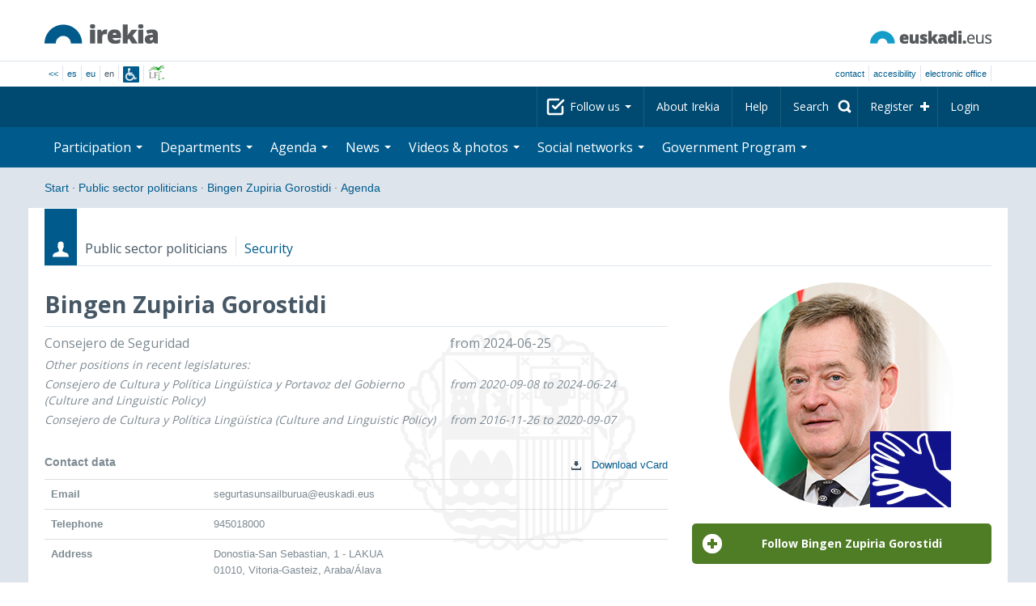

--- FILE ---
content_type: text/html; charset=utf-8
request_url: https://www.irekia.euskadi.eus/en/politicians/4/events?day=11&month=6&year=2019
body_size: 12142
content:
<!DOCTYPE html>
<!-- paulirish.com/2008/conditional-stylesheets-vs-css-hacks-answer-neither/ -->
<!--[if lt IE 7]> <html class="no-js ie6 oldie" lang="en"> <![endif]-->
<!--[if IE 7]>    <html class="no-js ie7 oldie" lang="en"> <![endif]-->
<!--[if IE 8]>    <html class="no-js ie8 oldie" lang="en"> <![endif]-->
<!--[if IE 9]>    <html class="no-js ie9" lang="en"> <![endif]-->

<!-- Consider adding an manifest.appcache: h5bp.com/d/Offline -->
<!--[if gt IE 8]><!--> <html class="no-js" lang="en"> <!--<![endif]-->
<head>
  <meta http-equiv="content-type" content="text/html; charset=UTF-8">
  <!-- <meta charset="utf-8"> -->
  <!-- <meta http-equiv="Content-Script-Type" content="text/javascript"> -->
  <!-- <meta http-equiv="Content-Style-Type" content="text/css"> -->
  <meta http-equiv="X-UA-Compatible" content="IE=edge">

  <meta name="Description" lang="en" content="Transparency and citizen participation in Eusko Jaurlaritza - Gobierno Vasco.">
  <meta name="Keywords" lang="en" content="Euskadi, País Vasco, Eusko Jaurlaritza - Gobierno Vasco, transparencia, participación ciudadana, gobierno abierto, Irekia,    Eusko Jaurlaritza, Lehendakari, gardentasuna, herritarren parte-hartzea, gobernu irekia, Basque Country,    Basque Government, Open Government, Transparency">
  <meta name="author" content="Irekia">
  
  <meta name="csrf-token" content="Zuo7xPW2J9sbcQ3SC11TR9HHjSn5_ErhtwCNKKSUOz7Q5-u5zVBHG6UrNK-IEK5XdG8LVsLjVV1ilRtjXJ_pkA">
  <meta name="csrf-param" content="authenticity_token">

<script defer data-domain="irekia.euskadi.eus" src="https://ef820.efaber.net/js/plausible.js"></script>
<script defer data-domain="irekia.euskadi.eus" src="https://pl.irekia.euskadi.eus/js/plausible.js"></script>

  <!-- Mobile viewport optimized: j.mp/bplateviewport -->
  <meta name="viewport" content="width=1210">
  <meta name="theme-color" content="#EAEAEA">
  
  <meta property="fb:pages" content="1567494823469990">
  <meta property="fb:pages" content="416723460540">

  <meta name="mobile-web-app-capable" content="yes">
<meta name="application-name" content="Irekia">

<!-- Add to homescreen for Safari on iOS -->
<meta name="apple-mobile-web-app-capable" content="yes">
<meta name="apple-mobile-web-app-status-bar-style" content="black">
<meta name="apple-mobile-web-app-title" content="Irekia">
<link rel="apple-touch-icon" sizes="57x57" href="/assets/apple/apple-icon-57x57-be1d137ac222461c1bacb0c0e08088863aa79a318161b07a51dc89ff27e64e41.png">
<link rel="apple-touch-icon" sizes="60x60" href="/assets/apple/apple-icon-60x60-3ad1372ed821339690b2ab531ec990a1ba907f72935c3d6e79e691ee0be428df.png">
<link rel="apple-touch-icon" sizes="72x72" href="/assets/apple/apple-icon-72x72-1f62d24a0386e27fdfb6b0ca74e981fd6cb4930dda5b1252badc242601dd74fe.png">
<link rel="apple-touch-icon" sizes="76x76" href="/assets/apple/apple-icon-76x76-77092c93247c2715529c69a99b633ccaa2828c00e1179ec112a8ee6f33a8a969.png">
<link rel="apple-touch-icon" sizes="114x114" href="/assets/apple/apple-icon-114x114-022d4ff43f290b24885f2e40af5b06f24fe689a451c04dff2e17ac0eed937f00.png">
<link rel="apple-touch-icon" sizes="120x120" href="/assets/apple/apple-icon-120x120-534b4e86a1deea311e0b77e32f616e6a84ffa27ca7855a5b78e92eea5122f408.png">
<link rel="apple-touch-icon" sizes="144x144" href="/assets/apple/apple-icon-144x144-56226caf2f7c35c34584c5ac6badeb502b943a1f858ae14a67fdbd3cbe8c4650.png">
<link rel="apple-touch-icon" sizes="152x152" href="/assets/apple/apple-icon-152x152-ed34a64e71e27a04b265c0a737210d207ec49b1016c14b7517d9479a0ca3ccd2.png">
<link rel="apple-touch-icon" sizes="180x180" href="/assets/apple/apple-icon-180x180-d659c1f7ed312aa92b3a5e1e0779c80563acc1bfa3fcc5f1a4ae028e18259f02.png">
<link rel="icon" type="image/png" sizes="192x192"  href="/assets/apple/android-icon-192x192-4f3e938d9ff6d12e65f38e45c915224cb8059def4e914a52f26372aafe4d31a2.png">

  <title>Irekia Eusko Jaurlaritza - Gobierno Vasco :: Events Bingen Zupiria Gorostidi 2019 June 11</title>
  <link rel="shortcut icon" href="/assets/favicon-2d77853a4c7708ecf021941c0d854a6c4ff5b860bdd4aa8e98de83b9ae22ead4.ico">

  <link rel="stylesheet" href="/assets/application-64a10607cd2f7bce28398062bc5c549fc5134fa0a3aab9d492351a0c93804271.css" />
  <link rel="stylesheet" href="/assets/public/events-7d5423633363b3751ad4e2c253072f975606173b9fc37383e475899bfb8d3004.css" />
  <link rel="stylesheet" href="/assets/public/print-405c890ce808a6e9ea8b458f56ac898ef4f527104f5a181fa08abf4726feadff.css" media="print" />
  

  <script src="/assets/modernizr-2.6.2.min-e9773a69d4d509faccb3cab64446e38606ed4e0deb9b02318b36a5298f951e34.js"></script>
<script src="/assets/jquery-1.10.0.min-ec93424be84325aca725334dba51f7ca1b094d3db846c82666c819e996a124fc.js"></script>
  
    <script src="/assets/public/irekia_tracking-410207477df6aeb02b659efb5926ae57e89908974c154600340ee2cb9c3eade3.js"></script>

<!-- ANALYTICS initializaton -->
<script type="text/javascript">

  var Irekia = {};

  (function(i,s,o,g,r,a,m){i['GoogleAnalytcsObject']=r;i[r]=i[r]||function(){
    (i[r].q=i[r].q||[]).push(arguments)},i[r].l=1*new Date();a=s.createElement(o),
    m=s.getElementsByTagName(o)[0];a.async=1;a.src=g;m.parentNode.insertBefore(a,m)
    })(window,document,'script','//www.google-analytics.com/analytics.js','ga');
  
  
    ga('create', 'UA-10951282-1', 'auto');

  ga('send', 'pageview');
    
  ga('set', 'dimension1', 'Ciudadanos')
ga('set', 'dimension2', 'Agenda');
  
</script>


  
  
  

  <script src="https://insuit.net/i4tservice/insuit-app.js" async="async" type="text/javascript" data-insuit-id="insuit"></script>
</head>

<body>
  

  <div class="alert alert-warning alert-dismissable fade in text-center hidden donotprint" id="iexplorer_warning">
    <button class="close" data-dismiss="alert" aria-label="Close"><span aria-hidden="true">&times;</span></button>
    <p>This site does not guarantee full operation in the different versions of iExplorer browser. If you detect any abnormalities, please use another browser.</p>
  </div>
  
  <header>
    <div id='header_logos' class="container">
  <div class='row-fluid'>
    <a class="logo pull-left" href="/?locale=en"><img alt="Irekia logo" src="/assets/logo-02aaf8760688708ce9d03974458c9119364c2320f2ebd4a0fffc0e184d546aed.png" /></a>
    <a class="net_logo pull-right" rel="external" href="https://www.euskadi.eus/inicio/"><img alt="Euskadi.net" src="/assets/euskadi_eus_logo-55cd4f4b32e41d8d50fba0d52264d1df7dc4c66c9147e0f3b11c52377ed28a5e.png" /></a>
    
  </div>  
</div>
<div id='header_tools_container' class='fullcontainer'>
  <div id='header_tools' class="container">
    <ul class="languages pull-left">                    
      <li><a class="passive" href="/lang">&lt;&lt;</a></li>
        <li><a href="/es/politicians/4/events?day=11&amp;month=6&amp;year=2019">es</a></li>
        <li><a href="/eu/politicians/4/events?day=11&amp;month=6&amp;year=2019">eu</a></li>
        <li>en</li>
        <li class='insuit'>
          <a id='insuit' rel='canonical' href='#'><span>Insuit</span></a>
        </li>
      <li class='lectura_facil en'>
        <a href="/lf?locale=es">
          <span>Lectura fácil</span>
</a>      </li>
    </ul>
    <ul class="user_options pull-right">
        <li >
          <a data-popup="true" rel="external" href="https://www.euskadi.eus/contactar/-/contacta-a-traves-de-internet-telefono-y-presencialmente/">Contact</a>
        </li>
        <li >
          <a data-popup="true" rel="external" href="https://www.euskadi.eus/gobierno-vasco/-/accesibilidad-euskadieus/">Accesibility</a>
        </li>
        <li class=last>
          <a title="Eusko Jaurlaritza - Gobierno Vasco&#39;s procedures in a secure environment" data-popup="true" rel="external" href="https://www.euskadi.eus/sede-electronica/">electronic office</a>
        </li>
    </ul>
  </div>
</div>

    <nav id='nav_top' class='fullcontainer'>
  <div class='container'>
    <div class='navbar'>
      <div class='navbar-inner'>
        <ul class='nav pull-right'>
          <li class='dropdown nav_follow'>
            <a class="dropdown-toggle" data-toggle="dropdown" href="#">
              Follow us
              <b class='caret'></b>
</a>            <ul class='dropdown-menu follow_irekia'>
                <li><a class="x_twitter follow" rel="external" href="https://twitter.com/irekia"><span>Irekia on X</span></a></li>
                <li><a class="facebook follow" rel="external" href="https://www.facebook.com/pages/Irekia/416723460540"><span>Irekia on Facebook</span></a></li>
                <li><a class="youtube follow" rel="external" href="https://www.youtube.com/irekia"><span>Irekia on YouTube</span></a></li>
                <li><a class="instagram follow" rel="external" href="https://www.instagram.com/irekiaejgv/"><span>Irekia on Instagram</span></a></li>
                <li><a class="linkedin follow" rel="external" href="https://es.linkedin.com/company/irekia-euskojaurlaritza-gobiernovasco"><span>Irekia on Linkedin</span></a></li>
                <li><a class="tiktok follow" rel="external" href="https://www.tiktok.com/@irekiaejgv"><span>Irekia on TikTok</span></a></li>
                <li><a class="threads follow" rel="external" href="https://www.threads.net/@irekiaejgv"><span>Irekia on Threads</span></a></li>
                <li><a class="gob_eus_x_twitter follow" rel="external" href="https://twitter.com/Gob_eus"><span>gob_eus on X</span></a></li>
                <li><a class="gob_eus_facebook follow" rel="external" href="https://www.facebook.com/EuskoJaurlaritza"><span>gob_eus on Facebook</span></a></li>
                <li><a class="gob_eus_linkedin follow" rel="external" href="https://es.linkedin.com/company/eusko-jaurlaritza-gobierno-vasco"><span>gob_eus on Linkedin</span></a></li>
            </ul>
          </li>
          <li>
            <a href="/en/site/page/about">About Irekia</a>
          </li>
          <li>
            <a href="/en/site/page/help">Help</a>
          </li> 
          <li class='nav_search'>
            <a class="search_label" href="/en/search/new"><span>Search</span></a>
            <form class="navbar-search search_form" style="display:none" role="search" action="/en/search" accept-charset="UTF-8" method="post"><input type="hidden" name="authenticity_token" value="k4hPNaTZuI3HqB6IG8Y38ooZfW8ZyiwFxdfo-30FtoUHq8redpXgX8rTRaH6Y3VR85rbz2Lv1Njcgaj0KWPmAA" autocomplete="off" />
              <input type="hidden" name="key" id="key" value="keyword" autocomplete="off" />
              <input type="hidden" name="new" id="new" value="true" autocomplete="off" />
              <input type="text" name="value" id="value" value="" aria-label="Search" />
              <input type="submit" name="commit" value="Search" />
</form>          </li>
            <li class='dropdown nav_signup'>
              <a class="dropdown-toggle dropdown-remote register" data-source="/en/people/intro" data-toggle="dropdown" href="/en/people/intro">Register</a>
              <div class='dropdown-menu'>
                <div class='dropdown-menu-content container'>
                  <div class="spinner"><img alt="" src="/assets/ajax-loader-c6f6eb10a4472f02adf0f74f0805afb04a0bd0f4644a1eeff94d9b36d2ffeaf6.gif" /></div>
                </div>  
              </div>
            </li>
            <li class='dropdown nav_login'>
              <a class="dropdown-toggle dropdown-remote login" data-source="/en/login" data-toggle="dropdown" href="/en/login">Login</a>
              <div class='dropdown-menu'>
                <div class='dropdown-menu-content container'>
                  <div class="spinner"><img alt="" src="/assets/ajax-loader-c6f6eb10a4472f02adf0f74f0805afb04a0bd0f4644a1eeff94d9b36d2ffeaf6.gif" /></div>
                </div>  
              </div>
            </li>
        </ul>
      </div>
    </div>
  </div>
</nav>

    <nav role='navigation' id='nav_bottom' class='fullcontainer'>
  <div class='container'>
    <div class='navbar'>
      <div class='navbar-inner'>
        <ul class='nav pull-left'>
          <li class='dropdown proposals'>
            <a class="dropdown-toggle dropdown-remote proposals" data-source="/en/proposals/summary" data-toggle="dropdown" id="proposalsDropdownMenuButton" aria-expanded="false" href="/en/proposals">Participation <b class='caret'></b></a>
            <div class='dropdown-menu proposals' aria-labelledby="proposalsDropdownMenuButton"> 
              <div class='dropdown-menu-content row-fluid'>
                <div class='span4'>
                  <ul class='nav-list'>
  <li><a href="/en/proposals">Citizen petitions</a></li>
  <li><a href="/en/debates">Government proposals</a></li>
  <li><a href="/en/answers">Government answers</a></li>
  <li><a href="/en/surveys">Surveys</a></li>
  <li><a href="/en/site/feeds">News RSS</a></li>
  <li><a href="/en/pages/35812">Participation in Europe</a>
  <li><a rel="external" target="_blank" href="http://www.ogp.euskadi.eus/home/">OGP Euskadi</a>
</ul>

                </div>
                <div class='span8'>                  
                  <div class="spinner"><img alt="" src="/assets/ajax-loader-c6f6eb10a4472f02adf0f74f0805afb04a0bd0f4644a1eeff94d9b36d2ffeaf6.gif" /><span class="spinner_text">Loading last petitions and proposals...</span></div>
                </div>
              </div>
            </div>
          </li>
          <li class='dropdown departments'>
            <a class="dropdown-toggle" data-toggle="dropdown" href="/en/departments">Departments <b class='caret'></b></a>
            <div class='dropdown-menu departments w-auto'>
              <div class='dropdown-menu-content'>
                <ul class='nav-list departments'>
                    <li class="text-nowrap"><a href="/en/departments/118-presidency">Presidency</a></li>
                    <li class="text-nowrap"><a href="/en/departments/119-culture-and-language-policy">Culture and Language Policy</a></li>
                    <li class="text-nowrap"><a href="/en/departments/120-economy-labour-and-employment">Economy, Labour and Employment</a></li>
                    <li class="text-nowrap"><a href="/en/departments/121-treasury-and-finance">Treasury and Finance</a></li>
                    <li class="text-nowrap"><a href="/en/departments/122-governance-digital-administration-and-self-government">Governance, Digital Administration and Self-Government</a></li>
                    <li class="text-nowrap"><a href="/en/departments/123-industry-energy-transition-and-sustainability">Industry, Energy Transition and Sustainability</a></li>
                    <li class="text-nowrap"><a href="/en/departments/124-security">Security</a></li>
                    <li class="text-nowrap"><a href="/en/departments/125-education">Education</a></li>
                    <li class="text-nowrap"><a href="/en/departments/126-housing-and-urban-agenda">Housing and Urban Agenda</a></li>
                    <li class="text-nowrap"><a href="/en/departments/127-health">Health</a></li>
                    <li class="text-nowrap"><a href="/en/departments/128-welfare-youth-and-the-demographic-challenge">Welfare, Youth and the Demographic Challenge</a></li>
                    <li class="text-nowrap"><a href="/en/departments/129-sustainable-mobility">Sustainable Mobility</a></li>
                    <li class="text-nowrap"><a href="/en/departments/130-science-universities-and-innovation">Science, Universities and Innovation</a></li>
                    <li class="text-nowrap"><a href="/en/departments/131-tourism-trade-and-consumer-affairs">Tourism, Trade and Consumer Affairs</a></li>
                    <li class="text-nowrap"><a href="/en/departments/132-food-rural-development-agriculture-and-fisheries">Food, Rural Development, Agriculture and Fisheries</a></li>
                    <li class="text-nowrap"><a href="/en/departments/133-justice-and-human-rights">Justice and Human Rights</a></li>
                  <li class="divider" style="background-color: transparent;">&nbsp;</li>
                  <li><a href="/en/departments">Global vision</a></li>
                  <li><a href="/en/politicians">Public sector politicians</a></li>
                </ul>
              </div>
            </div>
          </li>
          <li class='dropdown events'>
            <a class="dropdown-toggle dropdown-remote events" data-source="/en/events/summary" data-toggle="dropdown" href="/en/events">Agenda <b class='caret'></b></a>
            <div class='dropdown-menu events'> 
              <div class='dropdown-menu-content row-fluid'>
                <div class='span4'>
                    
<div class='calendar calendar_container '>
  <div class="content">
    <div class="clearfix">
      
              <div class="cal_nav">
        <ul class="month_names">
        <li class="prev_month_link"></li>
        <li class="current_month"><span class="current june"><span>June 2019</span></span></li>
        <li class="next_month_link"></li>
        </ul>
        </div>
        <div class="cal_table_a">
        <div class="cal_table_b">
        <div class="cal_table_c">
        <div class="cal_table_d">
        <table class="calendar">
          <thead class="visually-hidden">
            <tr class="day_names"><th scope="col" class="monday"><abbr title="Monday">Mon</abbr></th><th scope="col" class="tuesday"><abbr title="Tuesday">Tue</abbr></th><th scope="col" class="wednesday"><abbr title="Wednesday">Wed</abbr></th><th scope="col" class="thursday"><abbr title="Thursday">Thu</abbr></th><th scope="col" class="friday"><abbr title="Friday">Fri</abbr></th><th scope="col" class="saturday"><abbr title="Saturday">Sat</abbr></th><th scope="col" class="sunday"><abbr title="Sunday">Sun</abbr></th></tr>
          </thead>
          <tbody>
            <tr><td class="day otherMonth normalDay f1to3events day1" id="d27_5"><div class="day_number"><a class="day_number" href="/en/politicians/4/events?day=27&amp;month=5&amp;year=2019#middle">27</a></div><div class="events"><a href="/en/events?day=27&amp;month=5&amp;politician_id=4&amp;year=2019">1 event</a></div></td><td class="day otherMonth normalDay empty day2" id="d28_5"><div class="day_number"><a class="day_number" href="/en/politicians/4/events?day=28&amp;month=5&amp;year=2019#middle">28</a></div></td><td class="day otherMonth normalDay f1to3events day3" id="d29_5"><div class="day_number"><a class="day_number" href="/en/politicians/4/events?day=29&amp;month=5&amp;year=2019#middle">29</a></div><div class="events"><a href="/en/events?day=29&amp;month=5&amp;politician_id=4&amp;year=2019">1 event</a></div></td><td class="day otherMonth normalDay f1to3events day4" id="d30_5"><div class="day_number"><a class="day_number" href="/en/politicians/4/events?day=30&amp;month=5&amp;year=2019#middle">30</a></div><div class="events"><a href="/en/events?day=30&amp;month=5&amp;politician_id=4&amp;year=2019">1 event</a></div></td><td class="day otherMonth normalDay f1to3events day5" id="d31_5"><div class="day_number"><a class="day_number" href="/en/politicians/4/events?day=31&amp;month=5&amp;year=2019#middle">31</a></div><div class="events"><a href="/en/events?day=31&amp;month=5&amp;politician_id=4&amp;year=2019">1 event</a></div></td><td class="day weekend f1to3events day6" id="d1_6"><div class="day_number"><a class="day_number" href="/en/politicians/4/events?day=1&amp;month=6&amp;year=2019#middle">1</a></div><div class="events"><a href="/en/events?day=1&amp;month=6&amp;politician_id=4&amp;year=2019">1 event</a></div></td><td class="day weekend f1to3events day0" id="d2_6"><div class="day_number"><a class="day_number" href="/en/politicians/4/events?day=2&amp;month=6&amp;year=2019#middle">2</a></div><div class="events"><a href="/en/events?day=2&amp;month=6&amp;politician_id=4&amp;year=2019">1 event</a></div></td></tr><tr><td class="day normalDay f1to3events day1" id="d3_6"><div class="day_number"><a class="day_number" href="/en/politicians/4/events?day=3&amp;month=6&amp;year=2019#middle">3</a></div><div class="events"><a href="/en/events?day=3&amp;month=6&amp;politician_id=4&amp;year=2019">2 events</a></div></td><td class="day normalDay f1to3events day2" id="d4_6"><div class="day_number"><a class="day_number" href="/en/politicians/4/events?day=4&amp;month=6&amp;year=2019#middle">4</a></div><div class="events"><a href="/en/events?day=4&amp;month=6&amp;politician_id=4&amp;year=2019">3 events</a></div></td><td class="day normalDay f1to3events day3" id="d5_6"><div class="day_number"><a class="day_number" href="/en/politicians/4/events?day=5&amp;month=6&amp;year=2019#middle">5</a></div><div class="events"><a href="/en/events?day=5&amp;month=6&amp;politician_id=4&amp;year=2019">1 event</a></div></td><td class="day normalDay f1to3events day4" id="d6_6"><div class="day_number"><a class="day_number" href="/en/politicians/4/events?day=6&amp;month=6&amp;year=2019#middle">6</a></div><div class="events"><a href="/en/events?day=6&amp;month=6&amp;politician_id=4&amp;year=2019">3 events</a></div></td><td class="day normalDay f1to3events day5" id="d7_6"><div class="day_number"><a class="day_number" href="/en/politicians/4/events?day=7&amp;month=6&amp;year=2019#middle">7</a></div><div class="events"><a href="/en/events?day=7&amp;month=6&amp;politician_id=4&amp;year=2019">1 event</a></div></td><td class="day weekend empty day6" id="d8_6"><div class="day_number"><a class="day_number" href="/en/politicians/4/events?day=8&amp;month=6&amp;year=2019#middle">8</a></div></td><td class="day weekend f1to3events day0" id="d9_6"><div class="day_number"><a class="day_number" href="/en/politicians/4/events?day=9&amp;month=6&amp;year=2019#middle">9</a></div><div class="events"><a href="/en/events?day=9&amp;month=6&amp;politician_id=4&amp;year=2019">1 event</a></div></td></tr><tr><td class="day normalDay f1to3events day1" id="d10_6"><div class="day_number"><a class="day_number" href="/en/politicians/4/events?day=10&amp;month=6&amp;year=2019#middle">10</a></div><div class="events"><a href="/en/events?day=10&amp;month=6&amp;politician_id=4&amp;year=2019">1 event</a></div></td><td class="day normalDay f1to3events day2" id="d11_6"><div class="day_number"><a class="day_number" href="/en/politicians/4/events?day=11&amp;month=6&amp;year=2019#middle">11</a></div><div class="events"><a href="/en/events?day=11&amp;month=6&amp;politician_id=4&amp;year=2019">1 event</a></div></td><td class="day normalDay f1to3events day3" id="d12_6"><div class="day_number"><a class="day_number" href="/en/politicians/4/events?day=12&amp;month=6&amp;year=2019#middle">12</a></div><div class="events"><a href="/en/events?day=12&amp;month=6&amp;politician_id=4&amp;year=2019">2 events</a></div></td><td class="day normalDay empty day4" id="d13_6"><div class="day_number"><a class="day_number" href="/en/politicians/4/events?day=13&amp;month=6&amp;year=2019#middle">13</a></div></td><td class="day normalDay f1to3events day5" id="d14_6"><div class="day_number"><a class="day_number" href="/en/politicians/4/events?day=14&amp;month=6&amp;year=2019#middle">14</a></div><div class="events"><a href="/en/events?day=14&amp;month=6&amp;politician_id=4&amp;year=2019">1 event</a></div></td><td class="day weekend empty day6" id="d15_6"><div class="day_number"><a class="day_number" href="/en/politicians/4/events?day=15&amp;month=6&amp;year=2019#middle">15</a></div></td><td class="day weekend empty day0" id="d16_6"><div class="day_number"><a class="day_number" href="/en/politicians/4/events?day=16&amp;month=6&amp;year=2019#middle">16</a></div></td></tr><tr><td class="day normalDay f1to3events day1" id="d17_6"><div class="day_number"><a class="day_number" href="/en/politicians/4/events?day=17&amp;month=6&amp;year=2019#middle">17</a></div><div class="events"><a href="/en/events?day=17&amp;month=6&amp;politician_id=4&amp;year=2019">3 events</a></div></td><td class="day normalDay f1to3events day2" id="d18_6"><div class="day_number"><a class="day_number" href="/en/politicians/4/events?day=18&amp;month=6&amp;year=2019#middle">18</a></div><div class="events"><a href="/en/events?day=18&amp;month=6&amp;politician_id=4&amp;year=2019">1 event</a></div></td><td class="day normalDay f1to3events day3" id="d19_6"><div class="day_number"><a class="day_number" href="/en/politicians/4/events?day=19&amp;month=6&amp;year=2019#middle">19</a></div><div class="events"><a href="/en/events?day=19&amp;month=6&amp;politician_id=4&amp;year=2019">1 event</a></div></td><td class="day normalDay f1to3events day4" id="d20_6"><div class="day_number"><a class="day_number" href="/en/politicians/4/events?day=20&amp;month=6&amp;year=2019#middle">20</a></div><div class="events"><a href="/en/events?day=20&amp;month=6&amp;politician_id=4&amp;year=2019">1 event</a></div></td><td class="day normalDay f1to3events day5" id="d21_6"><div class="day_number"><a class="day_number" href="/en/politicians/4/events?day=21&amp;month=6&amp;year=2019#middle">21</a></div><div class="events"><a href="/en/events?day=21&amp;month=6&amp;politician_id=4&amp;year=2019">3 events</a></div></td><td class="day weekend empty day6" id="d22_6"><div class="day_number"><a class="day_number" href="/en/politicians/4/events?day=22&amp;month=6&amp;year=2019#middle">22</a></div></td><td class="day weekend empty day0" id="d23_6"><div class="day_number"><a class="day_number" href="/en/politicians/4/events?day=23&amp;month=6&amp;year=2019#middle">23</a></div></td></tr><tr><td class="day normalDay f1to3events day1" id="d24_6"><div class="day_number"><a class="day_number" href="/en/politicians/4/events?day=24&amp;month=6&amp;year=2019#middle">24</a></div><div class="events"><a href="/en/events?day=24&amp;month=6&amp;politician_id=4&amp;year=2019">1 event</a></div></td><td class="day normalDay f1to3events day2" id="d25_6"><div class="day_number"><a class="day_number" href="/en/politicians/4/events?day=25&amp;month=6&amp;year=2019#middle">25</a></div><div class="events"><a href="/en/events?day=25&amp;month=6&amp;politician_id=4&amp;year=2019">1 event</a></div></td><td class="day normalDay f1to3events day3" id="d26_6"><div class="day_number"><a class="day_number" href="/en/politicians/4/events?day=26&amp;month=6&amp;year=2019#middle">26</a></div><div class="events"><a href="/en/events?day=26&amp;month=6&amp;politician_id=4&amp;year=2019">1 event</a></div></td><td class="day normalDay f1to3events day4" id="d27_6"><div class="day_number"><a class="day_number" href="/en/politicians/4/events?day=27&amp;month=6&amp;year=2019#middle">27</a></div><div class="events"><a href="/en/events?day=27&amp;month=6&amp;politician_id=4&amp;year=2019">2 events</a></div></td><td class="day normalDay f1to3events day5" id="d28_6"><div class="day_number"><a class="day_number" href="/en/politicians/4/events?day=28&amp;month=6&amp;year=2019#middle">28</a></div><div class="events"><a href="/en/events?day=28&amp;month=6&amp;politician_id=4&amp;year=2019">1 event</a></div></td><td class="day weekend f1to3events day6" id="d29_6"><div class="day_number"><a class="day_number" href="/en/politicians/4/events?day=29&amp;month=6&amp;year=2019#middle">29</a></div><div class="events"><a href="/en/events?day=29&amp;month=6&amp;politician_id=4&amp;year=2019">1 event</a></div></td><td class="day weekend empty day0" id="d30_6"><div class="day_number"><a class="day_number" href="/en/politicians/4/events?day=30&amp;month=6&amp;year=2019#middle">30</a></div></td></tr>
          </tbody>
        </table>
        </div>
        </div>
        </div>
        </div>
        <div class="cal_nav bottom">
        <ul class="month_names">
        <li class="prev_month_link"></li>
        <li class="current_month"><span class="current june"><span>June 2019</span></span></li>
        <li class="next_month_link"></li>
        </ul>
        </div>

    </div>
  </div>  


</div>  


                </div>
                <div class='span8'>                  
                  <div class="spinner"><img alt="" src="/assets/ajax-loader-c6f6eb10a4472f02adf0f74f0805afb04a0bd0f4644a1eeff94d9b36d2ffeaf6.gif" /><span class="spinner_text">Loading comming events...</span></div>
                </div>
              </div>
            </div>
          </li>
          <li class='dropdown news'>
            <a class="dropdown-toggle dropdown-remote news" data-source="/en/news/summary" data-toggle="dropdown" href="/en/news">News <b class='caret'></b></a>
            <div class='dropdown-menu news'> 
              <div class='dropdown-menu-content row-fluid'>
                <div class='span5'>
                  <div class='menu_heading'>Check out news by department</div>
<ul class='nav-list departments'>
    <li><a href="/en/departments/118/news#middle">Presidency</a></li>
    <li><a href="/en/departments/119/news#middle">Culture and Language Policy</a></li>
    <li><a href="/en/departments/120/news#middle">Economy, Labour and Employment</a></li>
    <li><a href="/en/departments/121/news#middle">Treasury and Finance</a></li>
    <li><a href="/en/departments/122/news#middle">Governance, Digital Administration and Self-Government</a></li>
    <li><a href="/en/departments/123/news#middle">Industry, Energy Transition and Sustainability</a></li>
    <li><a href="/en/departments/124/news#middle">Security</a></li>
    <li><a href="/en/departments/125/news#middle">Education</a></li>
    <li><a href="/en/departments/126/news#middle">Housing and Urban Agenda</a></li>
    <li><a href="/en/departments/127/news#middle">Health</a></li>
    <li><a href="/en/departments/128/news#middle">Welfare, Youth and the Demographic Challenge</a></li>
    <li><a href="/en/departments/129/news#middle">Sustainable Mobility</a></li>
    <li><a href="/en/departments/130/news#middle">Science, Universities and Innovation</a></li>
    <li><a href="/en/departments/131/news#middle">Tourism, Trade and Consumer Affairs</a></li>
    <li><a href="/en/departments/132/news#middle">Food, Rural Development, Agriculture and Fisheries</a></li>
    <li><a href="/en/departments/133/news#middle">Justice and Human Rights</a></li>
</ul>

<ul class='nav-list departments'>
    <li>
      <a href="/en/search/1060990">
        <img style="max-height: 20px" alt="" src="/assets/logos/kpe_logo-5138682b346c655008cbf2d6d29cc9706e36991e58b4c32bfb10d3b0217cddc3.png" />
        Opening of offers
</a>    </li>
  <li><a href="/en/bulletin_subscriptions">Subscribe to Newsletter</a></li>
</ul>

                </div>
                <div class='span7'>                  
                  <div class="spinner"><img alt="" src="/assets/ajax-loader-c6f6eb10a4472f02adf0f74f0805afb04a0bd0f4644a1eeff94d9b36d2ffeaf6.gif" /><span class="spinner_text">Loading last news...</span></div>
                </div>
              </div>
            </div>
          </li>
          <li class='dropdown videos_photos'>
            <a class="dropdown-toggle dropdown-remote videos" data-source="/en/web_tv/summary" data-toggle="dropdown" href="/en/web_tv">Videos & photos <b class='caret'></b></a>
            <div class='dropdown-menu videos_photos pull-right'> 
              <div class='dropdown-menu-content row-fluid'>
                <div class='span4'>
                  <ul class='nav-list'>
  <li><a href="/en/web_tv">Videos</a></li>
  <li class='indented'><a href="/en/web_tv/closed_captions">Subtitled videos (beta)</a></li>
  <li><a href="/en/albums">Photos</a></li>
  <!--<li></li>
  <li></li>
  <li></li>-->
</ul>

                </div>
                <div class='span8'>                  
                  <div class="spinner"><img alt="" src="/assets/ajax-loader-c6f6eb10a4472f02adf0f74f0805afb04a0bd0f4644a1eeff94d9b36d2ffeaf6.gif" /><span class="spinner_text">Loading featured reports...</span></div>
                </div>
              </div>
            </div>
          </li>
          <li class='dropdown snetworks'>
            <a class="dropdown-toggle dropdown-link" data-toggle="dropdown" href="/en/site/snetworking">Social networks <b class='caret'></b></a>
            <div class='dropdown-menu snetworks pull-right'>
              <div class='dropdown-menu-content row-fluid'>
                <div class='span4'>
                  <ul class='nav-list'>
                    <li><a href="/en/site/snetworking">Presence in social networks</a></li>
                    <!--<li></li>-->
                    <li><a href="/en/site/page/mobile_apps">Mobile apps</a></li>
                  </ul>
                </div>
                <div class='span8'>
                  <div class='description'>
                    <p>Aware of the grassroots use and importance of the social networks, we will publish here everything published in the Basque Country organised into the different listed sections.</p>
                  </div>
                </div>
              </div>
            </div>
          </li>
          <!--<li class='programa'>
          </li>-->
          <li class='dropdown programa'>
            <a class="dropdown-toggle dropdown-link" data-toggle="dropdown" href="/en/site/page/programa_gobierno">Government Program <b class='caret'></b></a>
            <div class='dropdown-menu programa pull-right w-auto'>
              <div class='dropdown-menu-content row-fluid'>
                <ul class='nav-list'>
                  <li><span>Government Program: </span></li>
                  <li class='indented-with-bullet'><a rel="external" href="https://programa.irekia.euskadi.eus/?locale=es">Actions&#39; follow-up (only in Basque and Spanish)</a></li>
                  <li class='indented-with-bullet'><a href="https://bideoak2.euskadi.eus/paginas/page_98299/Programa_Gobierno_2024-2028_es.pdf">Government Program (PDF)</a></li>
                  <!--<li class='indented-with-bullet'></li>-->
                  <li class='indented-with-bullet text-nowrap'><a rel="external" href="https://bideoak2.euskadi.eus/paginas/page_98299/LF_Programa_Gobierno_es.pdf">Government Program – Easy reading (PDF) (only in Basque and Spanish)</a></li>
                  <!--<li class='indented'></li>
                  <li class='indented'></li>
                  <li class='indented'></li>-->
                  <li><a rel="external" href="https://www.euskadi.eus/web01-s1leheko/es/?r01kQry=tC:euskadi;tF:planificacion_gobierno;tT:plan_gubernamental;m:contentName.LIKE._planest_xiileg,documentLanguage.EQ.es;o:contentName.ASC;p:Inter">Strategic plans (only in Basque and Spanish)</a></li>
                  <li><a rel="external" href="https://www.euskadi.eus/web01-s1leheko/es/?r01kQry=tC:euskadi;tF:planificacion_gobierno;tT:proyecto_ley;m:contentName.LIKE._pley_xiileg,documentLanguage.EQ.es;o:contentName.ASC;p:Inter">Legislative program (only in Basque and Spanish)</a></li> 
                  <!--<li></li>-->
                  <li><a rel="external" href="https://www.euskadi.eus/planificacion-de-legislaturas-anteriores/web01-s1leheko/es/">Planning for previous legislatures</a></li>
                  <!--<li><span>: </span></li>-->
                  <!--<li class='indented-with-bullet'></li>-->
                  <!--<li class='indented-with-bullet'></li>-->
                  <!--<li class='indented-with-bullet'></li>-->
                  <!--<li class='indented-with-bullet'></li>-->
                </ul>
              </div>
            </div>
          </li>
        </ul>
      </div>
    </div>
  </div>
</nav>

  </header>
  
  <div id="main" class="fullcontainer events index">
    
<div class="breadcrumbs container">
  <ul>
    <li><a href="/?locale=en">Start</a> <span class="divider">&middot;</span></li>
      <li><a href="/en/politicians">Public sector politicians</a> <span class="divider">&middot;</span></li>
      <li><a href="/en/politicians/4-bingen-zupiria-gorostidi">Bingen Zupiria Gorostidi</a> <span class="divider">&middot;</span></li>
      <li class="active"><a href="/en/politicians/4-bingen-zupiria-gorostidi/events">Agenda</a></li>
  </ul>
</div>


      
<div class='section container politicians summary intro'>
  
<div class='context'>
  <span class="ribbon politicians"></span>
  <span class='type'>Public sector politicians</span>
  <span class="area"><a href="/en/departments/124-security">Security</a></span>
</div>

  <div class='section_main row-fluid'>
    <div class='section_content span8'>
      <div class='politicians summary'>
        <h1 class='title'>Bingen Zupiria Gorostidi</h1>
          <div class='position'>
            <table class="table">
              <thead class="visually-hidden">
                <tr>
                  <th>Roles</th>
                  <th>Start date - End date</th>
                </tr>
              </thead>
              <tr class="">
  <td class="role_name">
    Consejero de Seguridad
        
  </td>  
  <td class="dates">
       from 2024-06-25
  </td>
</tr>
                <tr class="old_appointment">
                  <td>Other positions in recent legislatures: </td>
                  <td>&nbsp;</td>
                </tr>
                <tr class="old_appointment">
  <td class="role_name">
    Consejero de Cultura y Política Lingüística y Portavoz del Gobierno
     (Culture and Linguistic Policy)    
  </td>  
  <td class="dates">
       from 2020-09-08 to 2024-06-24
  </td>
</tr><tr class="old_appointment">
  <td class="role_name">
    Consejero de Cultura y Política Lingüística
     (Culture and Linguistic Policy)    
  </td>  
  <td class="dates">
       from 2016-11-26 to 2020-09-07
  </td>
</tr>
            </table>
          </div>
        <div class='text'>
          <p></p>
        </div>

          <div class="politician_contact_data">
            <span>Contact data</span>
            <div class="politician_vcard">
              <a href="/en/politicians/4.vcf">
                <img alt="VCard" src="/assets/icons/sidebar_downloads-a481b478c0bba326e65e67b28cc2c2750692e624c75b5d3c8e3f5ffc0452b8c4.png" />
                Download vCard
</a>            </div>
            
            <table class="table">
                <tr>
                  <th>Email</th>
                  <td>segurtasunsailburua@euskadi.eus</td>
                </tr>
                <tr>
                  <th>Telephone</th>
                  <td>945018000</td>
                </tr>
                <tr>
                  <th>Address</th>
                  <td><p>Donostia-San Sebastian, 1 - LAKUA<br>01010, Vitoria-Gasteiz, Araba/Álava</p></td>
                </tr>
            </table>
          </div>
        
        
      </div>
    </div>
    <div class='section_aside span4'>
      <div class='aside_module politician_avatar'>
        <a href="https://www.irekia.euskadi.eus/en/politicians/4-bingen-zupiria-gorostidi"><img class="avatar big_280" alt="Photo Bingen Zupiria Gorostidi" src="/api/politicians/4-bingen-zupiria-gorostidi/photo" /><span class="ieframe"> </span></a><div class="personal_sign "><img class="personal_sign_logo" alt="Personal Sign (GIF)" data-toggle="popover" data-placement="left" data-content="<div class=&quot;personal_sign_popover&quot;><img class=&quot;personal_sign_gif&quot; src=&quot;/uploads/politician/personal_sign/4/zupiria.gif&quot; /></div>" src="/assets/personal_sign_logo-42ef60394180d3502a086e29d3abe4b8b743be651aec30b511aae993bbd6521d.png" /></div>
      </div>
        <div class='following_form'>
             <form class="follow_button" data-type="html" data-remote="true" action="/en/followings" accept-charset="UTF-8" method="post"><input type="hidden" name="authenticity_token" value="fq23mIC4Gv7wXLJCIhlGugpFz0Hkw4HEmidKbpeWXSiM1G0dSHnUq9z-YoBq8UIA6MJFdYln_fXQNAvKY8eCQA" autocomplete="off" />
  <input value="4" autocomplete="off" type="hidden" name="following[followed_id]" id="following_followed_id" />
  <input value="Politician" autocomplete="off" type="hidden" name="following[followed_type]" id="following_followed_type" />
  <div class='btn_with_spinner inner_spinner'>
    <input type="submit" name="commit" value="Follow Bingen Zupiria Gorostidi" class="irekia_btn login-required btn_following add_following " />
  </div>
</form>
<script type='text/javascript'>
  $(document).ready(function(){
    followingForm.init();
  });
</script>

        </div>
        <div class="politician_qrcode">
          <a data-toggle="collapse" href="#politician_qrcode">Import contact via QR code</a>
          <div id="politician_qrcode" class="collapse">
            <div class="politician_qrcode_title">Scan the following code to add this charge to your contacts (vCard)
            </div>
            <img alt="VCard" src="/qr_codes/politicians/4.png" />
          </div>
        </div>
    </div>
  </div>
</div>

  <div class='nav_middle politician_nav container' id='middle'>
  <div class='row-fluid'>
    <div class='span12 tabs_container'>
      <ul class='nav nav-tabs nav_middle_tabs politician_tabs'>
        <li class="">
          <a href="/en/politicians/4-bingen-zupiria-gorostidi/news#middle">NEWS</a>
        </li>
        <li class="active">
          <a href="/en/politicians/4-bingen-zupiria-gorostidi/events#middle">EVENTS</a>
        </li>
        <li class="">
          <a href="/en/politicians/4-bingen-zupiria-gorostidi/videos#middle">VIDEOS</a>
        </li>
        <li class="">
          <a href="/en/politicians/4-bingen-zupiria-gorostidi/albums#middle">ALBUMS</a>
        </li>
        <li class="">
        <a href="/en/politicians/4/grafikoak_resources#middle">ECONOMICAL DATA</a>
        </li>
      </ul>
    </div>
  </div>
  
</div>



<div class='section container events index'>
  
  <div class='section_main row-fluid'>
    <div class="section_content span8">
      <div class="events index">
        <h1 class='section_heading'>Events Bingen Zupiria Gorostidi 2019 June 11</h1>
        
<div class='filtered_content' id="filtered_content">
    <div class='well'>
      There are no events
    </div>
</div>

      </div>


      
      
    </div>

    <div class='section_aside span4'>
      
<div class='calendar calendar_container aside_module'>
  <div class="content">
    <div class="clearfix">
      
              <div class="cal_nav">
        <ul class="month_names">
        <li class="prev_month_link"><span class="previous may"><a class="change_month" href="/en/events/calendar?month=5&amp;politician_id=4&amp;year=2019#middle"><span>Next month</span></a></span></li>
        <li class="current_month"><span class="current june"><span>June 2019</span></span></li>
        <li class="next_month_link"><span class="next july"><a class="change_month" href="/en/events/calendar?month=7&amp;politician_id=4&amp;year=2019#middle"><span>Previous month</span></a></span></li>
        </ul>
        </div>
        <div class="cal_table_a">
        <div class="cal_table_b">
        <div class="cal_table_c">
        <div class="cal_table_d">
        <table class="calendar">
          <thead class="visually-hidden">
            <tr class="day_names"><th scope="col" class="monday"><abbr title="Monday">Mon</abbr></th><th scope="col" class="tuesday"><abbr title="Tuesday">Tue</abbr></th><th scope="col" class="wednesday"><abbr title="Wednesday">Wed</abbr></th><th scope="col" class="thursday"><abbr title="Thursday">Thu</abbr></th><th scope="col" class="friday"><abbr title="Friday">Fri</abbr></th><th scope="col" class="saturday"><abbr title="Saturday">Sat</abbr></th><th scope="col" class="sunday"><abbr title="Sunday">Sun</abbr></th></tr>
          </thead>
          <tbody>
            <tr><td class="day otherMonth normalDay f1to3events day1" id="d27_5"><div class="day_number"><a class="day_number" href="/en/politicians/4/events?day=27&amp;month=5&amp;year=2019#middle">27</a></div><div class="events"><a href="/en/events?day=27&amp;month=5&amp;politician_id=4&amp;year=2019">1 event</a></div></td><td class="day otherMonth normalDay empty day2" id="d28_5"><div class="day_number"><a class="day_number" href="/en/politicians/4/events?day=28&amp;month=5&amp;year=2019#middle">28</a></div></td><td class="day otherMonth normalDay f1to3events day3" id="d29_5"><div class="day_number"><a class="day_number" href="/en/politicians/4/events?day=29&amp;month=5&amp;year=2019#middle">29</a></div><div class="events"><a href="/en/events?day=29&amp;month=5&amp;politician_id=4&amp;year=2019">1 event</a></div></td><td class="day otherMonth normalDay f1to3events day4" id="d30_5"><div class="day_number"><a class="day_number" href="/en/politicians/4/events?day=30&amp;month=5&amp;year=2019#middle">30</a></div><div class="events"><a href="/en/events?day=30&amp;month=5&amp;politician_id=4&amp;year=2019">1 event</a></div></td><td class="day otherMonth normalDay f1to3events day5" id="d31_5"><div class="day_number"><a class="day_number" href="/en/politicians/4/events?day=31&amp;month=5&amp;year=2019#middle">31</a></div><div class="events"><a href="/en/events?day=31&amp;month=5&amp;politician_id=4&amp;year=2019">1 event</a></div></td><td class="day weekend f1to3events day6" id="d1_6"><div class="day_number"><a class="day_number" href="/en/politicians/4/events?day=1&amp;month=6&amp;year=2019#middle">1</a></div><div class="events"><a href="/en/events?day=1&amp;month=6&amp;politician_id=4&amp;year=2019">1 event</a></div></td><td class="day weekend f1to3events day0" id="d2_6"><div class="day_number"><a class="day_number" href="/en/politicians/4/events?day=2&amp;month=6&amp;year=2019#middle">2</a></div><div class="events"><a href="/en/events?day=2&amp;month=6&amp;politician_id=4&amp;year=2019">1 event</a></div></td></tr><tr><td class="day normalDay f1to3events day1" id="d3_6"><div class="day_number"><a class="day_number" href="/en/politicians/4/events?day=3&amp;month=6&amp;year=2019#middle">3</a></div><div class="events"><a href="/en/events?day=3&amp;month=6&amp;politician_id=4&amp;year=2019">2 events</a></div></td><td class="day normalDay f1to3events day2" id="d4_6"><div class="day_number"><a class="day_number" href="/en/politicians/4/events?day=4&amp;month=6&amp;year=2019#middle">4</a></div><div class="events"><a href="/en/events?day=4&amp;month=6&amp;politician_id=4&amp;year=2019">3 events</a></div></td><td class="day normalDay f1to3events day3" id="d5_6"><div class="day_number"><a class="day_number" href="/en/politicians/4/events?day=5&amp;month=6&amp;year=2019#middle">5</a></div><div class="events"><a href="/en/events?day=5&amp;month=6&amp;politician_id=4&amp;year=2019">1 event</a></div></td><td class="day normalDay f1to3events day4" id="d6_6"><div class="day_number"><a class="day_number" href="/en/politicians/4/events?day=6&amp;month=6&amp;year=2019#middle">6</a></div><div class="events"><a href="/en/events?day=6&amp;month=6&amp;politician_id=4&amp;year=2019">3 events</a></div></td><td class="day normalDay f1to3events day5" id="d7_6"><div class="day_number"><a class="day_number" href="/en/politicians/4/events?day=7&amp;month=6&amp;year=2019#middle">7</a></div><div class="events"><a href="/en/events?day=7&amp;month=6&amp;politician_id=4&amp;year=2019">1 event</a></div></td><td class="day weekend empty day6" id="d8_6"><div class="day_number"><a class="day_number" href="/en/politicians/4/events?day=8&amp;month=6&amp;year=2019#middle">8</a></div></td><td class="day weekend f1to3events day0" id="d9_6"><div class="day_number"><a class="day_number" href="/en/politicians/4/events?day=9&amp;month=6&amp;year=2019#middle">9</a></div><div class="events"><a href="/en/events?day=9&amp;month=6&amp;politician_id=4&amp;year=2019">1 event</a></div></td></tr><tr><td class="day normalDay f1to3events day1" id="d10_6"><div class="day_number"><a class="day_number" href="/en/politicians/4/events?day=10&amp;month=6&amp;year=2019#middle">10</a></div><div class="events"><a href="/en/events?day=10&amp;month=6&amp;politician_id=4&amp;year=2019">1 event</a></div></td><td class="day normalDay f1to3events day2" id="d11_6"><div class="day_number"><a class="day_number" href="/en/politicians/4/events?day=11&amp;month=6&amp;year=2019#middle">11</a></div><div class="events"><a href="/en/events?day=11&amp;month=6&amp;politician_id=4&amp;year=2019">1 event</a></div></td><td class="day normalDay f1to3events day3" id="d12_6"><div class="day_number"><a class="day_number" href="/en/politicians/4/events?day=12&amp;month=6&amp;year=2019#middle">12</a></div><div class="events"><a href="/en/events?day=12&amp;month=6&amp;politician_id=4&amp;year=2019">2 events</a></div></td><td class="day normalDay empty day4" id="d13_6"><div class="day_number"><a class="day_number" href="/en/politicians/4/events?day=13&amp;month=6&amp;year=2019#middle">13</a></div></td><td class="day normalDay f1to3events day5" id="d14_6"><div class="day_number"><a class="day_number" href="/en/politicians/4/events?day=14&amp;month=6&amp;year=2019#middle">14</a></div><div class="events"><a href="/en/events?day=14&amp;month=6&amp;politician_id=4&amp;year=2019">1 event</a></div></td><td class="day weekend empty day6" id="d15_6"><div class="day_number"><a class="day_number" href="/en/politicians/4/events?day=15&amp;month=6&amp;year=2019#middle">15</a></div></td><td class="day weekend empty day0" id="d16_6"><div class="day_number"><a class="day_number" href="/en/politicians/4/events?day=16&amp;month=6&amp;year=2019#middle">16</a></div></td></tr><tr><td class="day normalDay f1to3events day1" id="d17_6"><div class="day_number"><a class="day_number" href="/en/politicians/4/events?day=17&amp;month=6&amp;year=2019#middle">17</a></div><div class="events"><a href="/en/events?day=17&amp;month=6&amp;politician_id=4&amp;year=2019">3 events</a></div></td><td class="day normalDay f1to3events day2" id="d18_6"><div class="day_number"><a class="day_number" href="/en/politicians/4/events?day=18&amp;month=6&amp;year=2019#middle">18</a></div><div class="events"><a href="/en/events?day=18&amp;month=6&amp;politician_id=4&amp;year=2019">1 event</a></div></td><td class="day normalDay f1to3events day3" id="d19_6"><div class="day_number"><a class="day_number" href="/en/politicians/4/events?day=19&amp;month=6&amp;year=2019#middle">19</a></div><div class="events"><a href="/en/events?day=19&amp;month=6&amp;politician_id=4&amp;year=2019">1 event</a></div></td><td class="day normalDay f1to3events day4" id="d20_6"><div class="day_number"><a class="day_number" href="/en/politicians/4/events?day=20&amp;month=6&amp;year=2019#middle">20</a></div><div class="events"><a href="/en/events?day=20&amp;month=6&amp;politician_id=4&amp;year=2019">1 event</a></div></td><td class="day normalDay f1to3events day5" id="d21_6"><div class="day_number"><a class="day_number" href="/en/politicians/4/events?day=21&amp;month=6&amp;year=2019#middle">21</a></div><div class="events"><a href="/en/events?day=21&amp;month=6&amp;politician_id=4&amp;year=2019">3 events</a></div></td><td class="day weekend empty day6" id="d22_6"><div class="day_number"><a class="day_number" href="/en/politicians/4/events?day=22&amp;month=6&amp;year=2019#middle">22</a></div></td><td class="day weekend empty day0" id="d23_6"><div class="day_number"><a class="day_number" href="/en/politicians/4/events?day=23&amp;month=6&amp;year=2019#middle">23</a></div></td></tr><tr><td class="day normalDay f1to3events day1" id="d24_6"><div class="day_number"><a class="day_number" href="/en/politicians/4/events?day=24&amp;month=6&amp;year=2019#middle">24</a></div><div class="events"><a href="/en/events?day=24&amp;month=6&amp;politician_id=4&amp;year=2019">1 event</a></div></td><td class="day normalDay f1to3events day2" id="d25_6"><div class="day_number"><a class="day_number" href="/en/politicians/4/events?day=25&amp;month=6&amp;year=2019#middle">25</a></div><div class="events"><a href="/en/events?day=25&amp;month=6&amp;politician_id=4&amp;year=2019">1 event</a></div></td><td class="day normalDay f1to3events day3" id="d26_6"><div class="day_number"><a class="day_number" href="/en/politicians/4/events?day=26&amp;month=6&amp;year=2019#middle">26</a></div><div class="events"><a href="/en/events?day=26&amp;month=6&amp;politician_id=4&amp;year=2019">1 event</a></div></td><td class="day normalDay f1to3events day4" id="d27_6"><div class="day_number"><a class="day_number" href="/en/politicians/4/events?day=27&amp;month=6&amp;year=2019#middle">27</a></div><div class="events"><a href="/en/events?day=27&amp;month=6&amp;politician_id=4&amp;year=2019">2 events</a></div></td><td class="day normalDay f1to3events day5" id="d28_6"><div class="day_number"><a class="day_number" href="/en/politicians/4/events?day=28&amp;month=6&amp;year=2019#middle">28</a></div><div class="events"><a href="/en/events?day=28&amp;month=6&amp;politician_id=4&amp;year=2019">1 event</a></div></td><td class="day weekend f1to3events day6" id="d29_6"><div class="day_number"><a class="day_number" href="/en/politicians/4/events?day=29&amp;month=6&amp;year=2019#middle">29</a></div><div class="events"><a href="/en/events?day=29&amp;month=6&amp;politician_id=4&amp;year=2019">1 event</a></div></td><td class="day weekend empty day0" id="d30_6"><div class="day_number"><a class="day_number" href="/en/politicians/4/events?day=30&amp;month=6&amp;year=2019#middle">30</a></div></td></tr>
          </tbody>
        </table>
        </div>
        </div>
        </div>
        </div>
        <div class="cal_nav bottom">
        <ul class="month_names">
        <li class="prev_month_link"><span class="previous may"><a class="change_month" href="/en/events/calendar?month=5&amp;politician_id=4&amp;year=2019#middle"><span>Next month</span></a></span></li>
        <li class="current_month"><span class="current june"><span>June 2019</span></span></li>
        <li class="next_month_link"><span class="next july"><a class="change_month" href="/en/events/calendar?month=7&amp;politician_id=4&amp;year=2019#middle"><span>Previous month</span></a></span></li>
        </ul>
        </div>

    </div>
  </div>  

    <div class='loading_overlay' style='display:none'>
      <img alt="" src="/assets/ajax-loader-c6f6eb10a4472f02adf0f74f0805afb04a0bd0f4644a1eeff94d9b36d2ffeaf6.gif" />
    </div>

    <script type='text/javascript'>
      $(document).ready(function(){
        calendarNavigation.init();
      });
    </script>

</div>  

    </div>
  </div>
</div>



    <!-- This elements must be included in order to enable window login -->
    <div id='iddle_container' style='display:none'>
      <div class='spinner donotprint'>
        <img alt="" src="/assets/ajax-loader-c6f6eb10a4472f02adf0f74f0805afb04a0bd0f4644a1eeff94d9b36d2ffeaf6.gif" />
      </div>
    </div>

    <div class='donotprint'>
      <a id="login_window_link" style="display:none" target="_blank" title="Irekia embed login" href="/en/embed/login?irekia=1&amp;return_to=%2Fen%2Fembed%2Flogged">Irekia embed login</a>
    </div>
  </div>
  
  <footer>
  <div id='banners' class="container donotprint">
    <div class='row-fluid'>
      
  <div class='item span2'>
    <a class="gida_en" rel="external" title="III Plan de Acción para el Gobierno Abierto en Euskadi 2025-2028" href="/en/click/137/banner"><img alt="" src="/uploads/banners/137/en/plan_170x110_cas.png" />III Plan de Acción para el Gobierno Abierto en Euskadi 2025-2028</a>
  </div>

  <div class='item span2'>
    <a class="gida_en" rel="external" title="Estrategia Vasca de Empleo 2030" href="/en/click/133/banner"><img alt="" src="/uploads/banners/133/en/Estrategia_Vasca_Empleo_2023.PNG" />Estrategia Vasca de Empleo 2030</a>
  </div>

  <div class='item span2'>
    <a class="gida_en" rel="external" title="Programa de Gobierno 2024-2028" href="/en/click/121/banner"><img alt="" src="/uploads/banners/121/en/Programa_Gobierno.PNG" />Programa de Gobierno 2024-2028</a>
  </div>

  <div class='item span2'>
    <a class="gida_en" rel="external" title="Plan de Salud Euskadi 2030" href="/en/click/77/banner"><img alt="" src="/uploads/banners/77/en/Plan_salud_2023_es.jpg" />Plan de Salud Euskadi 2030</a>
  </div>

  <div class='item span2'>
    <a class="gida_en" rel="external" title="Plan Estratégico Cultura 2028" href="/en/click/64/banner"><img alt="" src="/uploads/banners/64/en/cultura.jpg" />Plan Estratégico Cultura 2028</a>
  </div>

  <div class='item span2'>
    <a class="gida_en" rel="external" title="General Budget of the Basque Country" href="/en/click/52/banner"><img alt="" src="/uploads/banners/52/en/WEB_EJ-GV-AURREKONTUAK.png" />General Budget of the Basque Country</a>
  </div>

    </div>
  </div>
  
  <div id='site_links' class="container donotprint">
    <div class='row-fluid'>
      <div class='span6'>
        <h2 class='footer_title'>Irekia</h2>
        <div class='row-fluid'>
          <ul class='nav nav-list span6'>
            <li class='nav-header'>Subscriptions and registration</li>
            <li><a href="/en/site/feeds">News RSS</a></li>
            <li><a href="/en/bulletin_subscriptions">Newsletter</a></li>
            <li><a href="/en/events/myfeed.ics">Agenda ICS</a></li>
            <li><a href="/en/journalists/new">Register of journalists</a></li>
            <!--<li></li>-->
          </ul>
          <ul class='nav nav-list span6'>
            <li class='nav-header'>Open Data and Transparency</li>
              <li><a rel="external" href="https://gardena.euskadi.eus/inicio">Transparency Euskadi</a></li>
              <li><a rel="external" href="https://www.euskadi.eus/interaccion_ciudadania/acceso-a-la-informacion-publica/web01-tramite/es/">Access to public information</a></li>
              <li><a rel="external" href="https://opendata.euskadi.eus/inicio">Open Data Euskadi</a></li>
              <li><a rel="external" href="https://grafikoak.irekia.euskadi.eus/es">Elections graphs</a></li>
          </ul>
        </div>
      </div>
      <div class='span6'>
        <h2 class='footer_title'>About Irekia</h2>
        <div class="row-fluid">
          <ul class='nav nav-list span6'>
            <li class='nav-header'>Practical information</li>
              <li><a href="/es/site/page/faq">FAQ: Frequently asked questions</a></li>
              <li><a href="/es/site/page/source_code">Source code</a></li>
            
          </ul>

          <ul class='nav nav-list span6'>
            <li class='nav-header'>&nbsp;</li>
              <li><a rel="external" href="https://www.euskadi.eus/informacion/-/informacion-legal/">Legal information</a></li>
              <li><a rel="external" href="https://www.euskadi.eus/informacion/-/politica-cookies-euskadieus/">Cookies Policy</a></li>
              <li><a rel="external" href="/es/site/page/tos">Terms of use</a></li>
              <li><a rel="external" href="/es/site/page/privacy">Privacy Policy</a></li>
          </ul>
          <a rel="external" id="cc_by_in_footer" title="CC BY 3.0 ES" href="https://creativecommons.org/licenses/by/3.0/es/"><img alt="CC BY 3.0 ES" src="/assets/icons/cc_l_by_30_es_88x31-27b8bc90586997cd048aa31c2338ce28ba2404aa76dc36fdca0a52f42c804ebf.png" /></a>
        </div>
      </div>
    </div>
  </div>       

  <div id='copyright' class='container'>
    <div class='logo'>
      <img alt="Eusko Jaurlaritza - Gobierno Vasco" src="/assets/footer_logo-a0a277eb9b9ec8e9505d8530aa28725f50b45874bf0a11c536b325439f1c0f4c.png" />
    </div>  
  </div>  
</footer>  

  
  <script src="/assets/application-e181a5d53585d6aaf0e414d17b2ee489769b1c6eaaea64cfcbf30c8df1da8b64.js"></script>
  

  

  </body>
</html>
